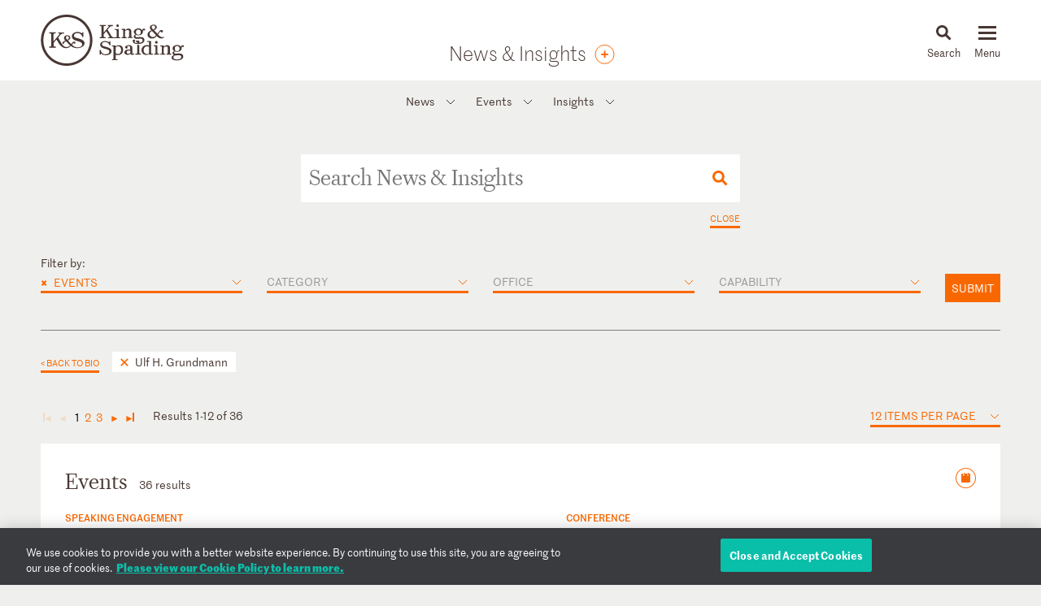

--- FILE ---
content_type: text/html; charset=utf-8
request_url: https://www.kslaw.com/news-and-insights?extra_filter_id=3522&extra_filter_type=person&locale=en&post_type=1
body_size: 7804
content:
<!DOCTYPE html>
<html lang="en">
  <head>
    <meta name="viewport" content="width=device-width, initial-scale=1, user-scalable=no">
    <title>
        News &amp; Insights - King & Spalding
    </title>
    <meta name='description' content=''>
    <meta name='keywords' content='' />
    <meta name="csrf-param" content="authenticity_token" />
<meta name="csrf-token" content="N7FxINzvDlnsH6jNaBcW_e6PrLPhdiBXegrFAdizQgiL_q_BAzovdint8OaSYAfctjzSfEyyt4J41L8oNSPuIg" />
    
    <link rel="stylesheet" href="/assets/application-d51a1e9284becfcb5c5b63075e769e5a65d31ba22ae16a833ac84a3a09a26fff.css" media="all" />
    <link rel="apple-touch-icon" sizes="180x180" href="/apple-touch-icon.png">
    <link rel="icon" type="image/png" sizes="32x32" href="/favicon-32x32.png">
    <link rel="icon" type="image/png" sizes="16x16" href="/favicon-16x16.png">
    <link rel="mask-icon" href="/safari-pinned-tab.svg" color="#444">
    <meta property="og:title" content="News &amp; Insights">
    <meta property="og:description" content="">
    <meta property="og:image" content="https://www.kslaw.com/assets/social_media_thumbnail-032ba023f8b275f3799426fe340d82f0f8a1770c422425548801a15d3cfc8ed8.png">
    <meta property="og:url" content="https://www.kslaw.com/news-and-insights?extra_filter_id=3522&amp;extra_filter_type=person&amp;locale=en&amp;post_type=1">
    
      <!-- OneTrust Cookies Consent Notice start for kslaw.com -->
      <script src="https://cdn.cookielaw.org/scripttemplates/otSDKStub.js"  type="text/javascript" charset="UTF-8" data-domain-script="3126379f-0dc2-4249-b68e-686742dd5df6" ></script>
      <script type="text/javascript">
          function OptanonWrapper() { }
      </script>
      <!-- OneTrust Cookies Consent Notice end for kslaw.com -->
  </head>
   
  <body class="news-and-insights">
    
    <div id="outer_container" class="vue-root">
      <header>
        <div class="inner">
          <div class="inner_wrap">
            <a href="/?locale=en"><img id="logo" src="/assets/ks_logo-4504d8599afb099065d79c125e2d96b237e5cb284a0e9b0a8494455c886a89fa.svg" /></a>

            <div class="section_title desktop_only">
              <p><a href="/news-and-insights?locale=en">News &amp; Insights</a></p>
                	<a class="orange_button subscribe" href="https://preferences.kslaw.com" target="_blank">
	  <div class="tooltip">
	    <span>Subscribe</span>
	  </div>
	</a>

            </div>

            <div id="menu_control">
              <div id="icon_search" class="menu_icon">
                <img id="mag_glass" src="/assets/icon_search-814d3d5b39ec1b234335e96fc1e97d0bc260f3b607b228669bfbfcc33cfa7458.svg" />
                <img id="close_x" src="/assets/icon_close-f6447579c653de3e493ba70f52d20f350a78bc880e29c0f719ae3cf53952089d.svg" />
                <p><!-- css content --></p>
              </div>
              <div class="menu_icon hamburger">
                <button class="c-hamburger c-hamburger--htx">
                  <span>toggle menu</span>
                </button>
                <p><!-- css content --></p>
              </div>
            </div>
          </div>
        </div>

        <div class="inner_wrap dropdowns">
          <ul id="menu" class="slider"><li class=""><a href="/people">People</a></li><li class="has_submenu"><a href="/offices">Offices<img class="mobile_only" src="/assets/icon_submenu-0856f4ba1bb43af4717f4db8eb78c722c266567bc5c07b11a8e3e2befe91c69a.svg" /></a><ul class="submenu level_2"><li class="back_nav mobile_only"><span><img src="/assets/icon_submenu_back-96808a87730a6a4d73f4c59dddf31050f5fdd37c19c5ce38b335bc9ce4f3eb46.svg" /> back</span></li><li class="mobile_only"><a href="/offices" class="mobile_landing">Offices</a></li><li class="has_submenu"><a href="#">North America<img class="mobile_only" src="/assets/icon_submenu-0856f4ba1bb43af4717f4db8eb78c722c266567bc5c07b11a8e3e2befe91c69a.svg" /></a><ul class="submenu level_3"><li class="back_nav mobile_only"><span><img src="/assets/icon_submenu_back-96808a87730a6a4d73f4c59dddf31050f5fdd37c19c5ce38b335bc9ce4f3eb46.svg" /> back</span></li><li class="mobile_only"><a href="#" class="mobile_landing">North America</a></li><li class=""><a href="/offices/atlanta?locale=en">Atlanta</a></li><li class=""><a href="/offices/austin?locale=en">Austin</a></li><li class=""><a href="/offices/charlotte?locale=en">Charlotte</a></li><li class=""><a href="/offices/chicago?locale=en">Chicago</a></li><li class=""><a href="/offices/dallas?locale=en">Dallas</a></li><li class=""><a href="/offices/denver?locale=en">Denver</a></li><li class=""><a href="/offices/houston?locale=en">Houston</a></li><li class=""><a href="/offices/los-angeles?locale=en">Los Angeles</a></li><li class=""><a href="/offices/miami?locale=en">Miami</a></li><li class=""><a href="/offices/new-york?locale=en">New York</a></li><li class=""><a href="/offices/northern-virginia?locale=en">Northern Virginia</a></li><li class=""><a href="/offices/sacramento?locale=en">Sacramento</a></li><li class=""><a href="/offices/san-francisco?locale=en">San Francisco</a></li><li class=""><a href="/offices/silicon-valley?locale=en">Silicon Valley</a></li><li class=""><a href="/offices/washington-d-c?locale=en">Washington, D.C.</a></li></ul></li><li class="has_submenu"><a href="#">Europe & Middle East<img class="mobile_only" src="/assets/icon_submenu-0856f4ba1bb43af4717f4db8eb78c722c266567bc5c07b11a8e3e2befe91c69a.svg" /></a><ul class="submenu level_3"><li class="back_nav mobile_only"><span><img src="/assets/icon_submenu_back-96808a87730a6a4d73f4c59dddf31050f5fdd37c19c5ce38b335bc9ce4f3eb46.svg" /> back</span></li><li class="mobile_only"><a href="#" class="mobile_landing">Europe & Middle East</a></li><li class=""><a href="/offices/abu-dhabi?locale=en">Abu Dhabi</a></li><li class=""><a href="/offices/brussels?locale=en">Brussels</a></li><li class=""><a href="/offices/dubai?locale=en">Dubai</a></li><li class=""><a href="/offices/frankfurt?locale=en">Frankfurt</a></li><li class=""><a href="/offices/geneva?locale=en">Geneva</a></li><li class=""><a href="/offices/london?locale=en">London</a></li><li class=""><a href="/offices/paris?locale=en">Paris</a></li><li class=""><a href="/offices/riyadh?locale=en">Riyadh</a></li></ul></li><li class="has_submenu"><a href="#">Asia Pacific<img class="mobile_only" src="/assets/icon_submenu-0856f4ba1bb43af4717f4db8eb78c722c266567bc5c07b11a8e3e2befe91c69a.svg" /></a><ul class="submenu level_3"><li class="back_nav mobile_only"><span><img src="/assets/icon_submenu_back-96808a87730a6a4d73f4c59dddf31050f5fdd37c19c5ce38b335bc9ce4f3eb46.svg" /> back</span></li><li class="mobile_only"><a href="#" class="mobile_landing">Asia Pacific</a></li><li class=""><a href="/offices/singapore?locale=en">Singapore</a></li><li class=""><a href="/offices/sydney?locale=en">Sydney</a></li><li class=""><a href="/offices/tokyo?locale=en">Tokyo</a></li></ul></li></ul></li><li class="has_submenu"><a href="/capabilities">Capabilities<img class="mobile_only" src="/assets/icon_submenu-0856f4ba1bb43af4717f4db8eb78c722c266567bc5c07b11a8e3e2befe91c69a.svg" /></a><ul class="submenu level_2"><li class="back_nav mobile_only"><span><img src="/assets/icon_submenu_back-96808a87730a6a4d73f4c59dddf31050f5fdd37c19c5ce38b335bc9ce4f3eb46.svg" /> back</span></li><li class="mobile_only"><a href="/capabilities" class="mobile_landing">Capabilities</a></li><li class="has_submenu"><a href="#">Corporate, Finance and Investments<img class="mobile_only" src="/assets/icon_submenu-0856f4ba1bb43af4717f4db8eb78c722c266567bc5c07b11a8e3e2befe91c69a.svg" /></a><ul class="submenu level_3"><li class="back_nav mobile_only"><span><img src="/assets/icon_submenu_back-96808a87730a6a4d73f4c59dddf31050f5fdd37c19c5ce38b335bc9ce4f3eb46.svg" /> back</span></li><li class="mobile_only"><a href="#" class="mobile_landing">Corporate, Finance and Investments</a></li><li class=""><a href="/capability-groups/corporate-finance-and-investments?locale=en">Overview</a></li><li class=""><a href="/capabilities/activist-defense?locale=en">Activist Defense</a></li><li class=""><a href="/capabilities/capital-markets?locale=en">Capital Markets</a></li><li class=""><a href="/capabilities/construction-and-procurement?locale=en">Construction and Procurement</a></li><li class=""><a href="/capabilities/corporate-governance?locale=en">Corporate Governance</a></li><li class=""><a href="/capabilities/emerging-companies-and-venture-capital?locale=en">Emerging Companies and Venture Capital</a></li><li class=""><a href="/capabilities/employee-benefits?locale=en">Employee Benefits and Executive Compensation</a></li><li class=""><a href="/capabilities/energy-and-infrastructure-projects?locale=en">Energy and Infrastructure Projects</a></li><li class=""><a href="/capabilities/financial-restructuring?locale=en">Financial Restructuring</a></li><li class=""><a href="/capabilities/fund-finance?locale=en">Fund Finance</a></li><li class=""><a href="/capabilities/global-human-capital-compliance?locale=en">Global Human Capital and Compliance </a></li><li class=""><a href="/capabilities/investment-funds-and-asset-management?locale=en">Investment Funds and Asset Management</a></li><li class=""><a href="/capabilities/leveraged-finance?locale=en">Leveraged Finance</a></li><li class=""><a href="/capabilities/mergers-and-acquisitions?locale=en">Mergers and Acquisitions (M&A)</a></li><li class=""><a href="/capabilities/islamic-finance-and-investment?locale=en">Middle East and Islamic Finance and Investment</a></li><li class=""><a href="/capabilities/private-equity?locale=en">Private Equity</a></li><li class=""><a href="/capabilities/public-companies?locale=en">Public Companies</a></li><li class=""><a href="/capabilities/real-estate?locale=en">Real Estate</a></li><li class=""><a href="/capabilities/structured-finance-and-securitization?locale=en">Structured Finance and Securitization</a></li><li class=""><a href="/capabilities/tax?locale=en">Tax</a></li><li class=""><a href="/capabilities/technology-transactions?locale=en">Technology Transactions</a></li></ul></li><li class="has_submenu"><a href="#">Government Matters<img class="mobile_only" src="/assets/icon_submenu-0856f4ba1bb43af4717f4db8eb78c722c266567bc5c07b11a8e3e2befe91c69a.svg" /></a><ul class="submenu level_3"><li class="back_nav mobile_only"><span><img src="/assets/icon_submenu_back-96808a87730a6a4d73f4c59dddf31050f5fdd37c19c5ce38b335bc9ce4f3eb46.svg" /> back</span></li><li class="mobile_only"><a href="#" class="mobile_landing">Government Matters</a></li><li class=""><a href="/capability-groups/government-matters?locale=en">Overview</a></li><li class=""><a href="/capabilities/antitrust?locale=en">Antitrust</a></li><li class=""><a href="/capabilities/data-privacy-and-security?locale=en">Data, Privacy and Security</a></li><li class=""><a href="/capabilities/environmental-health-and-safety?locale=en">Environmental, Health and Safety</a></li><li class=""><a href="/capabilities/fda-and-life-sciences?locale=en">FDA and Life Sciences</a></li><li class=""><a href="/capabilities/government-advocacy-and-public-policy?locale=en">Government Advocacy and Public Policy</a></li><li class=""><a href="/capabilities/government-contracts?locale=en">Government Contracts</a></li><li class=""><a href="/capabilities/healthcare?locale=en">Healthcare</a></li><li class=""><a href="/capabilities/innovation-protection?locale=en">Innovation Protection</a></li><li class=""><a href="/capabilities/international-trade?locale=en">International Trade</a></li><li class=""><a href="/capabilities/national-security-and-corporate-espionage?locale=en">National Security and Corporate Espionage</a></li><li class=""><a href="/capabilities/securities-enforcement-and-regulation?locale=en">Securities Enforcement and Regulation</a></li><li class=""><a href="/capabilities/special-matters-and-government-investigations?locale=en">Special Matters and Government Investigations</a></li></ul></li><li class="has_submenu"><a href="#">Trial and Global Disputes<img class="mobile_only" src="/assets/icon_submenu-0856f4ba1bb43af4717f4db8eb78c722c266567bc5c07b11a8e3e2befe91c69a.svg" /></a><ul class="submenu level_3"><li class="back_nav mobile_only"><span><img src="/assets/icon_submenu_back-96808a87730a6a4d73f4c59dddf31050f5fdd37c19c5ce38b335bc9ce4f3eb46.svg" /> back</span></li><li class="mobile_only"><a href="#" class="mobile_landing">Trial and Global Disputes</a></li><li class=""><a href="/capability-groups/trial-and-global-disputes?locale=en">Overview</a></li><li class=""><a href="/capabilities/antitrust-tgd?locale=en">Antitrust </a></li><li class=""><a href="/capabilities/appellate-constitutional-and-administrative-law?locale=en">Appellate, Constitutional and Administrative Law</a></li><li class=""><a href="/capabilities/bankruptcy-and-insolvency-litigation?locale=en">Bankruptcy and Insolvency Litigation</a></li><li class=""><a href="/capabilities/class-action-defense?locale=en">Class Action Defense</a></li><li class=""><a href="/capabilities/commercial-litigation?locale=en">Commercial Litigation</a></li><li class=""><a href="/capabilities/corporate-and-securities-litigation?locale=en">Corporate and Securities Litigation</a></li><li class=""><a href="/capabilities/e-discovery?locale=en">E-Discovery</a></li><li class=""><a href="/capabilities/global-construction-and-infrastructure-disputes?locale=en">Global Construction and Infrastructure Disputes</a></li><li class=""><a href="/capabilities/innovation-protection-tgd?locale=en">Innovation Protection</a></li><li class=""><a href="/capabilities/intellectual-property?locale=en">Intellectual Property</a></li><li class=""><a href="/capabilities/international-arbitration-and-litigation?locale=en">International Arbitration and Litigation</a></li><li class=""><a href="/capabilities/labor-and-employment?locale=en">Labor and Employment</a></li><li class=""><a href="/capabilities/product-liability?locale=en">Product Liability</a></li><li class=""><a href="/capabilities/professional-liability?locale=en">Professional Liability</a></li><li class=""><a href="/capabilities/toxic-and-environmental-torts?locale=en">Toxic & Environmental Torts</a></li></ul></li><li class="has_submenu"><a href="#">Industries / Issues<img class="mobile_only" src="/assets/icon_submenu-0856f4ba1bb43af4717f4db8eb78c722c266567bc5c07b11a8e3e2befe91c69a.svg" /></a><ul class="submenu level_3"><li class="back_nav mobile_only"><span><img src="/assets/icon_submenu_back-96808a87730a6a4d73f4c59dddf31050f5fdd37c19c5ce38b335bc9ce4f3eb46.svg" /> back</span></li><li class="mobile_only"><a href="#" class="mobile_landing">Industries / Issues</a></li><li class=" submenu-header"><a href="#">Industries</a></li><li class=""><a href="/capabilities/automotive-transportation-and-mobility?locale=en">Automotive, Transportation and Mobility</a></li><li class=""><a href="/capabilities/energy-transition?locale=en">Energy Transition</a></li><li class=""><a href="/capabilities/energy?locale=en">Energy</a></li><li class=""><a href="/capabilities/financial-services?locale=en">Financial Services</a></li><li class=""><a href="/capabilities/food-and-beverage?locale=en">Food and Beverage</a></li><li class=""><a href="/capabilities/higher-education?locale=en">Higher Education</a></li><li class=""><a href="/capabilities/life-sciences-and-healthcare?locale=en">Life Sciences and Healthcare</a></li><li class=""><a href="/capabilities/technology?locale=en">Technology</a></li><li class=" submenu-header divider-with-label"><a href="#">Issues</a></li><li class=""><a href="/capabilities/artificial-intelligence-ai-and-machine-learning?locale=en">Artificial Intelligence (AI) and Machine Learning</a></li><li class=""><a href="/capabilities/buy-american?locale=en">Buy American</a></li><li class=""><a href="/capabilities/crisis-management?locale=en">Crisis Management</a></li><li class=""><a href="/capabilities/doing-business-in-latin-america?locale=en">Doing Business in Latin America</a></li><li class=""><a href="/capabilities/environmental-agenda?locale=en">Environmental Agenda</a></li><li class=""><a href="/capabilities/environmental-social-and-governance-esg?locale=en">Environmental, Social and Governance (ESG)</a></li><li class=""><a href="/capabilities/focus-on-women-s-health?locale=en">Focus on Women's Health</a></li><li class=""><a href="/capabilities/russia-ukraine?locale=en">Russia/Ukraine</a></li><li class=""><a href="/capabilities/special-purpose-acquisition-companies-spacs?locale=en">Special Purpose Acquisition Companies (SPACs)</a></li></ul></li></ul></li><li class="has_submenu"><a href="/pages/careers">Careers<img class="mobile_only" src="/assets/icon_submenu-0856f4ba1bb43af4717f4db8eb78c722c266567bc5c07b11a8e3e2befe91c69a.svg" /></a><ul class="submenu level_2"><li class="back_nav mobile_only"><span><img src="/assets/icon_submenu_back-96808a87730a6a4d73f4c59dddf31050f5fdd37c19c5ce38b335bc9ce4f3eb46.svg" /> back</span></li><li class="mobile_only"><a href="/pages/careers" class="mobile_landing">Careers</a></li><li class="has_submenu"><a href="#">Lawyers<img class="mobile_only" src="/assets/icon_submenu-0856f4ba1bb43af4717f4db8eb78c722c266567bc5c07b11a8e3e2befe91c69a.svg" /></a><ul class="submenu level_3"><li class="back_nav mobile_only"><span><img src="/assets/icon_submenu_back-96808a87730a6a4d73f4c59dddf31050f5fdd37c19c5ce38b335bc9ce4f3eb46.svg" /> back</span></li><li class="mobile_only"><a href="#" class="mobile_landing">Lawyers</a></li><li class=""><a href="/pages/experienced-lawyers">Experienced Lawyers</a></li></ul></li><li class="has_submenu"><a href="#">Students<img class="mobile_only" src="/assets/icon_submenu-0856f4ba1bb43af4717f4db8eb78c722c266567bc5c07b11a8e3e2befe91c69a.svg" /></a><ul class="submenu level_3"><li class="back_nav mobile_only"><span><img src="/assets/icon_submenu_back-96808a87730a6a4d73f4c59dddf31050f5fdd37c19c5ce38b335bc9ce4f3eb46.svg" /> back</span></li><li class="mobile_only"><a href="#" class="mobile_landing">Students</a></li><li class=""><a href="/pages/law-students">Law Students</a></li><li class=""><a href="/pages/uk-law-students">UK Graduate Recruitment</a></li></ul></li><li class="has_submenu"><a href="#">Judicial Clerks<img class="mobile_only" src="/assets/icon_submenu-0856f4ba1bb43af4717f4db8eb78c722c266567bc5c07b11a8e3e2befe91c69a.svg" /></a><ul class="submenu level_3"><li class="back_nav mobile_only"><span><img src="/assets/icon_submenu_back-96808a87730a6a4d73f4c59dddf31050f5fdd37c19c5ce38b335bc9ce4f3eb46.svg" /> back</span></li><li class="mobile_only"><a href="#" class="mobile_landing">Judicial Clerks</a></li><li class=""><a href="/pages/judicial-clerks">Judicial Clerks</a></li></ul></li><li class="has_submenu"><a href="#">Business Professionals<img class="mobile_only" src="/assets/icon_submenu-0856f4ba1bb43af4717f4db8eb78c722c266567bc5c07b11a8e3e2befe91c69a.svg" /></a><ul class="submenu level_3"><li class="back_nav mobile_only"><span><img src="/assets/icon_submenu_back-96808a87730a6a4d73f4c59dddf31050f5fdd37c19c5ce38b335bc9ce4f3eb46.svg" /> back</span></li><li class="mobile_only"><a href="#" class="mobile_landing">Business Professionals</a></li><li class=""><a href="/pages/business-professionals">Business Professionals</a></li></ul></li></ul></li><li class="has_submenu"><a href="/news-and-insights">News & Insights<img class="mobile_only" src="/assets/icon_submenu-0856f4ba1bb43af4717f4db8eb78c722c266567bc5c07b11a8e3e2befe91c69a.svg" /></a><ul class="submenu level_2"><li class="back_nav mobile_only"><span><img src="/assets/icon_submenu_back-96808a87730a6a4d73f4c59dddf31050f5fdd37c19c5ce38b335bc9ce4f3eb46.svg" /> back</span></li><li class="mobile_only"><a href="/news-and-insights" class="mobile_landing">News & Insights</a></li><li class="has_submenu"><a href="#">News<img class="mobile_only" src="/assets/icon_submenu-0856f4ba1bb43af4717f4db8eb78c722c266567bc5c07b11a8e3e2befe91c69a.svg" /></a><ul class="submenu level_3"><li class="back_nav mobile_only"><span><img src="/assets/icon_submenu_back-96808a87730a6a4d73f4c59dddf31050f5fdd37c19c5ce38b335bc9ce4f3eb46.svg" /> back</span></li><li class="mobile_only"><a href="#" class="mobile_landing">News</a></li><li class=""><a href="/news-and-insights?locale=en&amp;post_type=0">All News</a></li><li class=""><a href="/news-and-insights?locale=en&amp;post_category_id=1">Cases & Deals</a></li><li class=""><a href="/news-and-insights?locale=en&amp;post_category_id=3">In the News</a></li><li class=""><a href="/news-and-insights?locale=en&amp;post_category_id=4">Press Releases</a></li><li class=""><a href="/news-and-insights?locale=en&amp;post_category_id=5">Recognitions</a></li></ul></li><li class="has_submenu"><a href="#">Events<img class="mobile_only" src="/assets/icon_submenu-0856f4ba1bb43af4717f4db8eb78c722c266567bc5c07b11a8e3e2befe91c69a.svg" /></a><ul class="submenu level_3"><li class="back_nav mobile_only"><span><img src="/assets/icon_submenu_back-96808a87730a6a4d73f4c59dddf31050f5fdd37c19c5ce38b335bc9ce4f3eb46.svg" /> back</span></li><li class="mobile_only"><a href="#" class="mobile_landing">Events</a></li><li class=""><a href="/news-and-insights?locale=en&amp;post_type=1">All Events</a></li><li class=""><a href="/news-and-insights?locale=en&amp;post_category_id=6">Conferences</a></li><li class=""><a href="/news-and-insights?locale=en&amp;post_category_id=7">Speaking Engagements</a></li><li class=""><a href="/news-and-insights?locale=en&amp;post_category_id=8">Webinars</a></li></ul></li><li class="has_submenu"><a href="#">Insights<img class="mobile_only" src="/assets/icon_submenu-0856f4ba1bb43af4717f4db8eb78c722c266567bc5c07b11a8e3e2befe91c69a.svg" /></a><ul class="submenu level_3"><li class="back_nav mobile_only"><span><img src="/assets/icon_submenu_back-96808a87730a6a4d73f4c59dddf31050f5fdd37c19c5ce38b335bc9ce4f3eb46.svg" /> back</span></li><li class="mobile_only"><a href="#" class="mobile_landing">Insights</a></li><li class=""><a href="/news-and-insights?locale=en&amp;post_type=2">All Insights</a></li><li class=""><a href="/news-and-insights?locale=en&amp;post_category_id=2">Newsletters</a></li><li class=""><a href="/news-and-insights?locale=en&amp;post_category_id=9">Client Alerts</a></li><li class=""><a href="/news-and-insights?locale=en&amp;post_category_id=10">Thought Leadership</a></li><li class=""><a href="/news-and-insights?locale=en&amp;post_category_id=11">Articles</a></li><li class=""><a href="/news-and-insights?locale=en&amp;post_category_id=12">Feature</a></li><li class=" divider-with-label"><a href="#">BLOGS</a></li><li class=""><a href="/blogs/auditor-liability-bulletin?locale=en">Auditor Liability Bulletin</a></li><li class=""><a href="/blogs/esg-excellence?locale=en">ESG Excellence</a></li></ul></li></ul></li><li class="has_submenu"><a href="/pages/about">About<img class="mobile_only" src="/assets/icon_submenu-0856f4ba1bb43af4717f4db8eb78c722c266567bc5c07b11a8e3e2befe91c69a.svg" /></a><ul class="submenu level_2"><li class="back_nav mobile_only"><span><img src="/assets/icon_submenu_back-96808a87730a6a4d73f4c59dddf31050f5fdd37c19c5ce38b335bc9ce4f3eb46.svg" /> back</span></li><li class="mobile_only"><a href="/pages/about" class="mobile_landing">About</a></li><li class="has_submenu"><a href="#">Our Firm<img class="mobile_only" src="/assets/icon_submenu-0856f4ba1bb43af4717f4db8eb78c722c266567bc5c07b11a8e3e2befe91c69a.svg" /></a><ul class="submenu level_3"><li class="back_nav mobile_only"><span><img src="/assets/icon_submenu_back-96808a87730a6a4d73f4c59dddf31050f5fdd37c19c5ce38b335bc9ce4f3eb46.svg" /> back</span></li><li class="mobile_only"><a href="#" class="mobile_landing">Our Firm</a></li><li class=""><a href="/pages/history">History</a></li><li class=""><a href="/pages/our-values">Our Values</a></li></ul></li><li class="has_submenu"><a href="#">Our Culture<img class="mobile_only" src="/assets/icon_submenu-0856f4ba1bb43af4717f4db8eb78c722c266567bc5c07b11a8e3e2befe91c69a.svg" /></a><ul class="submenu level_3"><li class="back_nav mobile_only"><span><img src="/assets/icon_submenu_back-96808a87730a6a4d73f4c59dddf31050f5fdd37c19c5ce38b335bc9ce4f3eb46.svg" /> back</span></li><li class="mobile_only"><a href="#" class="mobile_landing">Our Culture</a></li><li class=""><a href="/pages/our-culture">Overview</a></li></ul></li><li class="has_submenu"><a href="#">Citizenship<img class="mobile_only" src="/assets/icon_submenu-0856f4ba1bb43af4717f4db8eb78c722c266567bc5c07b11a8e3e2befe91c69a.svg" /></a><ul class="submenu level_3"><li class="back_nav mobile_only"><span><img src="/assets/icon_submenu_back-96808a87730a6a4d73f4c59dddf31050f5fdd37c19c5ce38b335bc9ce4f3eb46.svg" /> back</span></li><li class="mobile_only"><a href="#" class="mobile_landing">Citizenship</a></li><li class=""><a href="/pages/citizenship">Overview</a></li><li class=""><a href="/pages/pro-bono">Pro Bono</a></li><li class=""><a href="/pages/community-focus">Community Focus</a></li></ul></li></ul></li><li class=""><a href="/languages">Languages</a></li></ul>
          <div class="slider search_box"  id="search_dropdown">
            <global-search-form></global-search-form>
          </div>
        </div>

      </header>

      <div id="inner_container" class="">
        <div class="section_title mobile_only">
  <p><a href="/news-and-insights?locale=en">News &amp; Insights</a></p>
</div>

<div class="subnav">
  <ul><li class="has_submenu"><a href="#">News<img class="mobile_only" src="/assets/icon_submenu-0856f4ba1bb43af4717f4db8eb78c722c266567bc5c07b11a8e3e2befe91c69a.svg" /></a><ul class="submenu level_2"><li class="back_nav mobile_only"><span><img src="/assets/icon_submenu_back-96808a87730a6a4d73f4c59dddf31050f5fdd37c19c5ce38b335bc9ce4f3eb46.svg" /> back</span></li><li class="mobile_only"><a href="#" class="mobile_landing">News</a></li><li class=""><a href="/news-and-insights?locale=en&amp;post_type=0">All News</a></li><li class=""><a href="/news-and-insights?locale=en&amp;post_category_id=1">Cases & Deals</a></li><li class=""><a href="/news-and-insights?locale=en&amp;post_category_id=3">In the News</a></li><li class=""><a href="/news-and-insights?locale=en&amp;post_category_id=4">Press Releases</a></li><li class=""><a href="/news-and-insights?locale=en&amp;post_category_id=5">Recognitions</a></li></ul></li><li class="has_submenu"><a href="#">Events<img class="mobile_only" src="/assets/icon_submenu-0856f4ba1bb43af4717f4db8eb78c722c266567bc5c07b11a8e3e2befe91c69a.svg" /></a><ul class="submenu level_2"><li class="back_nav mobile_only"><span><img src="/assets/icon_submenu_back-96808a87730a6a4d73f4c59dddf31050f5fdd37c19c5ce38b335bc9ce4f3eb46.svg" /> back</span></li><li class="mobile_only"><a href="#" class="mobile_landing">Events</a></li><li class=""><a href="/news-and-insights?locale=en&amp;post_type=1">All Events</a></li><li class=""><a href="/news-and-insights?locale=en&amp;post_category_id=6">Conferences</a></li><li class=""><a href="/news-and-insights?locale=en&amp;post_category_id=7">Speaking Engagements</a></li><li class=""><a href="/news-and-insights?locale=en&amp;post_category_id=8">Webinars</a></li></ul></li><li class="has_submenu"><a href="#">Insights<img class="mobile_only" src="/assets/icon_submenu-0856f4ba1bb43af4717f4db8eb78c722c266567bc5c07b11a8e3e2befe91c69a.svg" /></a><ul class="submenu level_2"><li class="back_nav mobile_only"><span><img src="/assets/icon_submenu_back-96808a87730a6a4d73f4c59dddf31050f5fdd37c19c5ce38b335bc9ce4f3eb46.svg" /> back</span></li><li class="mobile_only"><a href="#" class="mobile_landing">Insights</a></li><li class=""><a href="/news-and-insights?locale=en&amp;post_type=2">All Insights</a></li><li class=""><a href="/news-and-insights?locale=en&amp;post_category_id=2">Newsletters</a></li><li class=""><a href="/news-and-insights?locale=en&amp;post_category_id=9">Client Alerts</a></li><li class=""><a href="/news-and-insights?locale=en&amp;post_category_id=10">Thought Leadership</a></li><li class=""><a href="/news-and-insights?locale=en&amp;post_category_id=11">Articles</a></li><li class=""><a href="/news-and-insights?locale=en&amp;post_category_id=12">Feature</a></li><li class=" divider-with-label"><a href="#">BLOGS</a></li><li class=""><a href="/blogs/auditor-liability-bulletin?locale=en">Auditor Liability Bulletin</a></li><li class=""><a href="/blogs/esg-excellence?locale=en">ESG Excellence</a></li></ul></li></ul>
</div>


<div id="master_search" class="box_wrapper">
  <posts-search-form :initial-form='{"filterOptions":{"postTypes":[{"name":"News","value":0},{"name":"Events","value":1},{"name":"Insights","value":2}],"postCategories":{"0":[{"name":"Cases \u0026 Deals","value":1},{"name":"In the News","value":3},{"name":"Press Release","value":4},{"name":"Recognition","value":5}],"1":[{"name":"Conference","value":6},{"name":"Speaking Engagement","value":7},{"name":"Webinar","value":8}],"2":[{"name":"Newsletter","value":2},{"name":"Client Alert","value":9},{"name":"Thought Leadership","value":10},{"name":"Article","value":11},{"name":"Feature","value":12}],"3":[]},"offices":[{"name":"Abu Dhabi","value":13},{"name":"Atlanta","value":1},{"name":"Austin","value":12},{"name":"Brussels","value":23},{"name":"Charlotte","value":8},{"name":"Chicago","value":21},{"name":"Dallas","value":28},{"name":"Denver","value":22},{"name":"Dubai","value":6},{"name":"Frankfurt","value":9},{"name":"Geneva","value":15},{"name":"Houston","value":4},{"name":"London","value":5},{"name":"Los Angeles","value":19},{"name":"Miami","value":25},{"name":"New York","value":3},{"name":"Northern Virginia","value":24},{"name":"Paris","value":14},{"name":"Riyadh","value":27},{"name":"Sacramento","value":20},{"name":"San Francisco","value":10},{"name":"Silicon Valley","value":11},{"name":"Singapore","value":16},{"name":"Sydney","value":26},{"name":"Tokyo","value":18},{"name":"Washington, D.C.","value":2}],"capabilities":[{"name":"Corporate, Finance and Investments","value":"cg-1"},{"name":"Activist Defense","value":72},{"name":"Capital Markets","value":26},{"name":"Construction and Procurement","value":40},{"name":"Corporate Governance","value":27},{"name":"Emerging Companies and Venture Capital","value":80},{"name":"Employee Benefits and Executive Compensation","value":28},{"name":"Energy and Infrastructure Projects","value":35},{"name":"Financial Restructuring","value":10},{"name":"Fund Finance","value":134},{"name":"Global Human Capital and Compliance ","value":121},{"name":"Investment Funds and Asset Management","value":78},{"name":"Leveraged Finance","value":29},{"name":"Mergers and Acquisitions (M\u0026A)","value":32},{"name":"Middle East and Islamic Finance and Investment","value":31},{"name":"Private Equity","value":33},{"name":"Public Companies","value":126},{"name":"Real Estate","value":36},{"name":"Structured Finance and Securitization","value":82},{"name":"Tax","value":37},{"name":"Technology Transactions","value":115},{"name":"Government Matters","value":"cg-2"},{"name":"Antitrust","value":1},{"name":"Data, Privacy and Security","value":6},{"name":"Environmental, Health and Safety","value":71},{"name":"FDA and Life Sciences","value":21},{"name":"Government Advocacy and Public Policy","value":23},{"name":"Government Contracts","value":116},{"name":"Healthcare","value":24},{"name":"Innovation Protection","value":135},{"name":"International Trade","value":25},{"name":"National Security and Corporate Espionage","value":110},{"name":"Securities Enforcement and Regulation","value":20},{"name":"Special Matters and Government Investigations","value":11},{"name":"Trial and Global Disputes","value":"cg-3"},{"name":"Antitrust ","value":129},{"name":"Appellate, Constitutional and Administrative Law","value":2},{"name":"Bankruptcy and Insolvency Litigation","value":38},{"name":"Class Action Defense","value":3},{"name":"Commercial Litigation","value":5},{"name":"Corporate and Securities Litigation","value":19},{"name":"E-Discovery","value":7},{"name":"Global Construction and Infrastructure Disputes","value":4},{"name":"Innovation Protection","value":136},{"name":"Intellectual Property","value":13},{"name":"International Arbitration and Litigation","value":14},{"name":"Labor and Employment","value":15},{"name":"Product Liability","value":17},{"name":"Professional Liability","value":18},{"name":"Toxic \u0026 Environmental Torts","value":16},{"name":"Industries / Issues","value":"cg-4"},{"name":"Artificial Intelligence (AI) and Machine Learning","value":133},{"name":"Automotive, Transportation and Mobility","value":106},{"name":"Buy American","value":124},{"name":"Crisis Management","value":111},{"name":"Doing Business in Latin America","value":132},{"name":"Energy Transition","value":131},{"name":"Energy","value":102},{"name":"Environmental Agenda","value":125},{"name":"Environmental, Social and Governance (ESG)","value":127},{"name":"Financial Services","value":107},{"name":"Focus on Women\u0027s Health","value":112},{"name":"Food and Beverage","value":105},{"name":"Higher Education","value":109},{"name":"Life Sciences and Healthcare","value":103},{"name":"Russia/Ukraine","value":128},{"name":"Special Purpose Acquisition Companies (SPACs)","value":123},{"name":"Technology","value":118}]},"postType":"1","postCategoryId":null,"officeId":null,"capabilityId":null,"perPage":12,"extraFilterId":"3522","extraFilterType":"person","q":null,"extraFilterLabel":"Ulf H. Grundmann"}' url="/news-and-insights?locale=en"></posts-search-form>
</div>

<div class="box_wrapper">
          <a class="actionlink back-to-bio" href="/people/ulf-grundmann?locale=en">&lt; Back to Bio</a>
        <div class="extra_filter_type">
          <a href="/news-and-insights?locale=en&amp;post_type=1"><img src="/assets/icon_close_orange-9f1a5c35a7bcb8d0e27dd5c2d11ac71db2261071361e9efcaecc0dd95fe11a47.svg" /></a>
          Ulf H. Grundmann
        </div>
      <pagination-links :value='{"totalEntries":36,"totalPages":3,"currentPage":1,"perPage":12,"urlTemplate":"/news-and-insights?extra_filter_id=3522\u0026extra_filter_type=person\u0026locale=en\u0026page=%7Bpage%7D\u0026per_page=%7BperPage%7D\u0026post_type=1"}'></pagination-links>

<div class="box white">
    <div class="share_buttons">
      <a href="/news-and-insights/calendar?locale=en" class="orange_button calendar">
        <span class="tooltip">Calendar&nbsp;view</span>
      </a>
    </div>
  <h2>
    <span class="translation_missing" title="translation missing: en.common.events">Events</span>
    <span class="result_count">36 results</span>
  </h2>
    <div class="flex box slim">
      <div class="item">
              <h6>Speaking Engagement</span></a></h6>


<p>
      <span class="date">December 8, 2025</span><br/>

    <a href="/news-and-insights/ulf-grundmann-to-speak-at-frankfurt-school-of-finance-and-managements-international-healthcare-management-mba-program-5">
      U<span class='search-match'></span>lf<span class='search-match'></span> G<span class='search-match'></span>ru<span class='search-match'></span>nd<span class='search-match'></span>ma<span class='search-match'></span>nn<span class='search-match'></span> t<span class='search-match'></span>o <span class='search-match'></span>Sp<span class='search-match'></span>ea<span class='search-match'></span>k <span class='search-match'></span>at<span class='search-match'></span> F<span class='search-match'></span>ra<span class='search-match'></span>nk<span class='search-match'></span>fu<span class='search-match'></span>rt<span class='search-match'></span> S<span class='search-match'></span>ch<span class='search-match'></span>oo<span class='search-match'></span>l <span class='search-match'></span>of<span class='search-match'></span> F<span class='search-match'></span>in<span class='search-match'></span>an<span class='search-match'></span>ce<span class='search-match'></span> a<span class='search-match'></span>nd<span class='search-match'></span> M<span class='search-match'></span>an<span class='search-match'></span>ag<span class='search-match'></span>em<span class='search-match'></span>en<span class='search-match'></span>t’<span class='search-match'></span>s <span class='search-match'></span>In<span class='search-match'></span>te<span class='search-match'></span>rn<span class='search-match'></span>at<span class='search-match'></span>io<span class='search-match'></span>na<span class='search-match'></span>l <span class='search-match'></span>He<span class='search-match'></span>al<span class='search-match'></span>th<span class='search-match'></span>ca<span class='search-match'></span>re<span class='search-match'></span> M<span class='search-match'></span>an<span class='search-match'></span>ag<span class='search-match'></span>em<span class='search-match'></span>en<span class='search-match'></span>t <span class='search-match'></span>MB<span class='search-match'></span>A <span class='search-match'></span>pr<span class='search-match'></span>og<span class='search-match'></span>ra<span class='search-match'></span>m<span class='search-match'></span>
    </a>

</p>

      </div>
      <div class="item">
              <h6>Conference</span></a></h6>


<p>
      <span class="date">November 13, 2025</span><br/>

    <a href="/news-and-insights/medical-device-forum">
      M<span class='search-match'></span>ed<span class='search-match'></span>ic<span class='search-match'></span>al<span class='search-match'></span> D<span class='search-match'></span>ev<span class='search-match'></span>ic<span class='search-match'></span>e <span class='search-match'></span>Fo<span class='search-match'></span>ru<span class='search-match'></span>m<span class='search-match'></span>
    </a>

</p>

      </div>
      <div class="item">
              <h6>Conference</span></a></h6>


<p>
      <span class="date">November 4, 2025</span><br/>

    <a href="/news-and-insights/king-spalding-pharmaceutical-university-2025">
      K<span class='search-match'></span>in<span class='search-match'></span>g <span class='search-match'></span>& <span class='search-match'></span>Sp<span class='search-match'></span>al<span class='search-match'></span>di<span class='search-match'></span>ng<span class='search-match'></span> P<span class='search-match'></span>ha<span class='search-match'></span>rm<span class='search-match'></span>ac<span class='search-match'></span>eu<span class='search-match'></span>ti<span class='search-match'></span>ca<span class='search-match'></span>l <span class='search-match'></span>Un<span class='search-match'></span>iv<span class='search-match'></span>er<span class='search-match'></span>si<span class='search-match'></span>ty<span class='search-match'></span> 2<span class='search-match'></span>02<span class='search-match'></span>5<span class='search-match'></span>
    </a>

</p>

      </div>
      <div class="item">
              <h6>Webinar</span></a></h6>


<p>
      <span class="date">October 28, 2025</span><br/>

    <a href="/news-and-insights/international-trade-law-in-the-food-and-beverage-sector">
      I<span class='search-match'></span>nt<span class='search-match'></span>er<span class='search-match'></span>na<span class='search-match'></span>ti<span class='search-match'></span>on<span class='search-match'></span>al<span class='search-match'></span> T<span class='search-match'></span>ra<span class='search-match'></span>de<span class='search-match'></span> L<span class='search-match'></span>aw<span class='search-match'></span> i<span class='search-match'></span>n <span class='search-match'></span>th<span class='search-match'></span>e <span class='search-match'></span>Fo<span class='search-match'></span>od<span class='search-match'></span> a<span class='search-match'></span>nd<span class='search-match'></span> B<span class='search-match'></span>ev<span class='search-match'></span>er<span class='search-match'></span>ag<span class='search-match'></span>e <span class='search-match'></span>Se<span class='search-match'></span>ct<span class='search-match'></span>or<span class='search-match'></span><span class='search-match'></span>
    </a>

</p>

      </div>
      <div class="item">
              <h6>Conference</span></a></h6>


<p>
      <span class="date">September 4, 2025</span><br/>

    <a href="/news-and-insights/18th-annual-king-spalding-medical-device-summit">
      1<span class='search-match'></span>8t<span class='search-match'></span>h <span class='search-match'></span>An<span class='search-match'></span>nu<span class='search-match'></span>al<span class='search-match'></span> K<span class='search-match'></span>in<span class='search-match'></span>g <span class='search-match'></span>& <span class='search-match'></span>Sp<span class='search-match'></span>al<span class='search-match'></span>di<span class='search-match'></span>ng<span class='search-match'></span> M<span class='search-match'></span>ed<span class='search-match'></span>ic<span class='search-match'></span>al<span class='search-match'></span> D<span class='search-match'></span>ev<span class='search-match'></span>ic<span class='search-match'></span>e <span class='search-match'></span>Su<span class='search-match'></span>mm<span class='search-match'></span>it<span class='search-match'></span><span class='search-match'></span>
    </a>

</p>

      </div>
      <div class="item">
              <h6>Webinar</span></a></h6>


<p>
      <span class="date">January 28, 2025</span><br/>

    <a href="/news-and-insights/food-for-thought-what-the-food-beverage-industry-can-expect-in-2025">
      F<span class='search-match'></span>oo<span class='search-match'></span>d <span class='search-match'></span>fo<span class='search-match'></span>r <span class='search-match'></span>Th<span class='search-match'></span>ou<span class='search-match'></span>gh<span class='search-match'></span>t:<span class='search-match'></span> W<span class='search-match'></span>ha<span class='search-match'></span>t <span class='search-match'></span>th<span class='search-match'></span>e <span class='search-match'></span>Fo<span class='search-match'></span>od<span class='search-match'></span> &<span class='search-match'></span> B<span class='search-match'></span>ev<span class='search-match'></span>er<span class='search-match'></span>ag<span class='search-match'></span>e <span class='search-match'></span>In<span class='search-match'></span>du<span class='search-match'></span>st<span class='search-match'></span>ry<span class='search-match'></span> C<span class='search-match'></span>an<span class='search-match'></span> E<span class='search-match'></span>xp<span class='search-match'></span>ec<span class='search-match'></span>t <span class='search-match'></span>in<span class='search-match'></span> 2<span class='search-match'></span>02<span class='search-match'></span>5<span class='search-match'></span>
    </a>

</p>

      </div>
      <div class="item">
              <h6>Speaking Engagement</span></a></h6>


<p>
      <span class="date">December 13, 2024</span><br/>

    <a href="/news-and-insights/ulf-grundmann-to-speak-at-frankfurt-school-of-finance-and-management-s-international-healthcare-management-mba-program">
      U<span class='search-match'></span>lf<span class='search-match'></span> G<span class='search-match'></span>ru<span class='search-match'></span>nd<span class='search-match'></span>ma<span class='search-match'></span>nn<span class='search-match'></span> t<span class='search-match'></span>o <span class='search-match'></span>Sp<span class='search-match'></span>ea<span class='search-match'></span>k <span class='search-match'></span>at<span class='search-match'></span> F<span class='search-match'></span>ra<span class='search-match'></span>nk<span class='search-match'></span>fu<span class='search-match'></span>rt<span class='search-match'></span> S<span class='search-match'></span>ch<span class='search-match'></span>oo<span class='search-match'></span>l <span class='search-match'></span>of<span class='search-match'></span> F<span class='search-match'></span>in<span class='search-match'></span>an<span class='search-match'></span>ce<span class='search-match'></span> a<span class='search-match'></span>nd<span class='search-match'></span> M<span class='search-match'></span>an<span class='search-match'></span>ag<span class='search-match'></span>em<span class='search-match'></span>en<span class='search-match'></span>t’<span class='search-match'></span>s <span class='search-match'></span>In<span class='search-match'></span>te<span class='search-match'></span>rn<span class='search-match'></span>at<span class='search-match'></span>io<span class='search-match'></span>na<span class='search-match'></span>l <span class='search-match'></span>He<span class='search-match'></span>al<span class='search-match'></span>th<span class='search-match'></span>ca<span class='search-match'></span>re<span class='search-match'></span> M<span class='search-match'></span>an<span class='search-match'></span>ag<span class='search-match'></span>em<span class='search-match'></span>en<span class='search-match'></span>t <span class='search-match'></span>MB<span class='search-match'></span>A <span class='search-match'></span>pr<span class='search-match'></span>og<span class='search-match'></span>ra<span class='search-match'></span>m<span class='search-match'></span>
    </a>

</p>

      </div>
      <div class="item">
              <h6>Webinar</span></a></h6>


<p>
      <span class="date">November 28, 2024</span><br/>

    <a href="/news-and-insights/virtual-talk-im-turm-health-claims-in-advertising-botanicals-ecj-case-c-38623">
      V<span class='search-match'></span>ir<span class='search-match'></span>tu<span class='search-match'></span>al<span class='search-match'></span> T<span class='search-match'></span>al<span class='search-match'></span>k <span class='search-match'></span>im<span class='search-match'></span> T<span class='search-match'></span>ur<span class='search-match'></span>m:<span class='search-match'></span> H<span class='search-match'></span>ea<span class='search-match'></span>lt<span class='search-match'></span>h <span class='search-match'></span>Cl<span class='search-match'></span>ai<span class='search-match'></span>ms<span class='search-match'></span> i<span class='search-match'></span>n <span class='search-match'></span>Ad<span class='search-match'></span>ve<span class='search-match'></span>rt<span class='search-match'></span>is<span class='search-match'></span>in<span class='search-match'></span>g <span class='search-match'></span>Bo<span class='search-match'></span>ta<span class='search-match'></span>ni<span class='search-match'></span>ca<span class='search-match'></span>ls<span class='search-match'></span> (<span class='search-match'></span>EC<span class='search-match'></span>J <span class='search-match'></span>Ca<span class='search-match'></span>se<span class='search-match'></span> C<span class='search-match'></span>-3<span class='search-match'></span>86<span class='search-match'></span>/2<span class='search-match'></span>3)<span class='search-match'></span><span class='search-match'></span>
    </a>

</p>

      </div>
      <div class="item">
              <h6>Webinar</span></a></h6>


<p>
      <span class="date">November 27, 2024</span><br/>

    <a href="/news-and-insights/virtual-talk-im-turm-green-claims">
      V<span class='search-match'></span>ir<span class='search-match'></span>tu<span class='search-match'></span>al<span class='search-match'></span> T<span class='search-match'></span>al<span class='search-match'></span>k <span class='search-match'></span>im<span class='search-match'></span> T<span class='search-match'></span>ur<span class='search-match'></span>m:<span class='search-match'></span> E<span class='search-match'></span>U <span class='search-match'></span>Re<span class='search-match'></span>gu<span class='search-match'></span>la<span class='search-match'></span>ti<span class='search-match'></span>on<span class='search-match'></span> o<span class='search-match'></span>n <span class='search-match'></span>“G<span class='search-match'></span>re<span class='search-match'></span>en<span class='search-match'></span> C<span class='search-match'></span>la<span class='search-match'></span>im<span class='search-match'></span>s”<span class='search-match'></span> –<span class='search-match'></span> H<span class='search-match'></span>ow<span class='search-match'></span> t<span class='search-match'></span>o <span class='search-match'></span>En<span class='search-match'></span>su<span class='search-match'></span>re<span class='search-match'></span> C<span class='search-match'></span>om<span class='search-match'></span>pl<span class='search-match'></span>ia<span class='search-match'></span>nc<span class='search-match'></span>e<span class='search-match'></span>
    </a>

</p>

      </div>
      <div class="item">
              <h6>Conference</span></a></h6>


<p>
      <span class="date">September 5, 2024</span><br/>

    <a href="/news-and-insights/17th-annual-king-spalding-medical-device-summit">
      1<span class='search-match'></span>7t<span class='search-match'></span>h <span class='search-match'></span>An<span class='search-match'></span>nu<span class='search-match'></span>al<span class='search-match'></span> K<span class='search-match'></span>in<span class='search-match'></span>g <span class='search-match'></span>& <span class='search-match'></span>Sp<span class='search-match'></span>al<span class='search-match'></span>di<span class='search-match'></span>ng<span class='search-match'></span> M<span class='search-match'></span>ed<span class='search-match'></span>ic<span class='search-match'></span>al<span class='search-match'></span> D<span class='search-match'></span>ev<span class='search-match'></span>ic<span class='search-match'></span>e <span class='search-match'></span>Su<span class='search-match'></span>mm<span class='search-match'></span>it<span class='search-match'></span><span class='search-match'></span>
    </a>

</p>

      </div>
      <div class="item">
              <h6>Speaking Engagement</span></a></h6>


<p>
      <span class="date">March 15, 2024</span><br/>

    <a href="/news-and-insights/ulf-grundmann-to-speak-at-27th-marburg-discussions">
      U<span class='search-match'></span>lf<span class='search-match'></span> G<span class='search-match'></span>ru<span class='search-match'></span>nd<span class='search-match'></span>ma<span class='search-match'></span>nn<span class='search-match'></span> t<span class='search-match'></span>o <span class='search-match'></span>Sp<span class='search-match'></span>ea<span class='search-match'></span>k <span class='search-match'></span>at<span class='search-match'></span> 2<span class='search-match'></span>7t<span class='search-match'></span>h <span class='search-match'></span>Ma<span class='search-match'></span>rb<span class='search-match'></span>ur<span class='search-match'></span>g <span class='search-match'></span>Di<span class='search-match'></span>sc<span class='search-match'></span>us<span class='search-match'></span>si<span class='search-match'></span>on<span class='search-match'></span>s<span class='search-match'></span>
    </a>

</p>

      </div>
      <div class="item">
              <h6>Webinar</span></a></h6>


<p>
      <span class="date">February 15, 2024</span><br/>

    <a href="/news-and-insights/the-rise-of-government-regulation-of-digital-health-and-artificial-intelligencemachine-learning">
      T<span class='search-match'></span>he<span class='search-match'></span> R<span class='search-match'></span>is<span class='search-match'></span>e <span class='search-match'></span>of<span class='search-match'></span> G<span class='search-match'></span>ov<span class='search-match'></span>er<span class='search-match'></span>nm<span class='search-match'></span>en<span class='search-match'></span>t <span class='search-match'></span>Re<span class='search-match'></span>gu<span class='search-match'></span>la<span class='search-match'></span>ti<span class='search-match'></span>on<span class='search-match'></span> o<span class='search-match'></span>f <span class='search-match'></span>Di<span class='search-match'></span>gi<span class='search-match'></span>ta<span class='search-match'></span>l <span class='search-match'></span>He<span class='search-match'></span>al<span class='search-match'></span>th<span class='search-match'></span> a<span class='search-match'></span>nd<span class='search-match'></span> A<span class='search-match'></span>rt<span class='search-match'></span>if<span class='search-match'></span>ic<span class='search-match'></span>ia<span class='search-match'></span>l <span class='search-match'></span>In<span class='search-match'></span>te<span class='search-match'></span>ll<span class='search-match'></span>ig<span class='search-match'></span>en<span class='search-match'></span>ce<span class='search-match'></span>/M<span class='search-match'></span>ac<span class='search-match'></span>hi<span class='search-match'></span>ne<span class='search-match'></span> L<span class='search-match'></span>ea<span class='search-match'></span>rn<span class='search-match'></span>in<span class='search-match'></span>g<span class='search-match'></span>
    </a>

</p>

      </div>
  </div>

</div>

<pagination-links :value='{"totalEntries":36,"totalPages":3,"currentPage":1,"perPage":12,"urlTemplate":"/news-and-insights?extra_filter_id=3522\u0026extra_filter_type=person\u0026locale=en\u0026page=%7Bpage%7D\u0026per_page=%7BperPage%7D\u0026post_type=1"}'></pagination-links>

</div>

<div class="onecol mobile_only">
  <div class="flex onecol"></div>
</div>
</div> <!-- box_wrapper -->

      </div>

      <footer>
        <div class="inner">
          <div class="links">
            © 2026 King & Spalding LLP
            <ul id="footer_menu"><li class=""><a href="/contact-us">Contact Us</a></li><li class=""><a href="/pages/disclaimer">Disclaimer</a></li><li class=""><a href="/pages/privacy-notice">Privacy Notice</a></li><li class=""><a href="/pages/transparency-disclosure">Transparency Disclosure</a></li><li class=""><a href="/pages/cookie-policy">Cookie Policy</a></li><li class=""><a href="/pages/copyright-notice">Copyright Notice</a></li><li class=""><a href="/pages/regulatory-notices">Regulatory Notices</a></li><li class=""><a href="https://www.kslaw.com/pages/fraud-notice">Fraud Notice</a></li></ul>
          </div>
          <ul class="footer_links">
              <li><a class="right" target="_blank" href="https://www.linkedin.com/groups/4099133/profile">Lawyers Alumni Group</a></li>
          </ul>
        </div>
      </footer>

    </div><!-- /container -->

  <script src="/assets/application-852d75637ba08d592801b483c880c84c0ba427c645d6572a3853e7d2f607acdf.js"></script>
  <script src="/packs/application-10d342cfd2a66694a322.js"></script>

    <script type="text/plain" class="optanon-category-2">
      (function(i,s,o,g,r,a,m){i['GoogleAnalyticsObject']=r;i[r]=i[r]||function(){
      (i[r].q=i[r].q||[]).push(arguments)},i[r].l=1*new Date();a=s.createElement(o),
      m=s.getElementsByTagName(o)[0];a.async=1;a.src=g;m.parentNode.insertBefore(a,m)
      })(window,document,'script','https://www.google-analytics.com/analytics.js','ga');

      ga('create', 'UA-2766458-1',{cookieFlags: 'max-age=7200;secure;samesite=none'
});
      ga('set', 'anonymizeIp', true);
      ga('send', 'pageview');

    </script>

  
  <script type="text/plain" class="optanon-category-3" src="https://player.vimeo.com/api/player.js"></script>
  </body>
</html>


--- FILE ---
content_type: image/svg+xml
request_url: https://www.kslaw.com/assets/icon_calendar-76e4f7644aa6120f93dbc45f67ca04e0bad2d45bdb758d589d437841345a5387.svg
body_size: 680
content:
<?xml version="1.0" encoding="UTF-8"?>
<svg width="25px" height="50px" viewBox="0 0 25 50" version="1.1" xmlns="http://www.w3.org/2000/svg" xmlns:xlink="http://www.w3.org/1999/xlink">
    <!-- Generator: Sketch 42 (36781) - http://www.bohemiancoding.com/sketch -->
    <title>Group 2</title>
    <desc>Created with Sketch.</desc>
    <defs>
        <circle id="path-1" cx="12.5" cy="12.5" r="12.5"></circle>
        <mask id="mask-2" maskContentUnits="userSpaceOnUse" maskUnits="objectBoundingBox" x="0" y="0" width="25" height="25" fill="white">
            <use xlink:href="#path-1"></use>
        </mask>
        <circle id="path-3" cx="12.5" cy="12.5" r="12.5"></circle>
        <mask id="mask-4" maskContentUnits="userSpaceOnUse" maskUnits="objectBoundingBox" x="0" y="0" width="25" height="25" fill="white">
            <use xlink:href="#path-3"></use>
        </mask>
    </defs>
    <g id="Page-1" stroke="none" stroke-width="1" fill="none" fill-rule="evenodd">
        <g id="Group-2">
            <g id="Group">
                <use id="Oval-2" stroke="#F96800" mask="url(#mask-2)" stroke-width="2" xlink:href="#path-1"></use>
                <path d="M7,11 L7,16.87566 C7,17.49796 7.46946429,18 8.05167857,18 L16.9483214,18 C17.5304048,18 18,17.49796 18,16.87566 L18,11 L7,11 Z M8.05167857,7 C7.46959524,7 7,7.55153846 7,8.23553846 L7,11 L18,11 L18,8.23553846 C18,7.55153846 17.5304048,7 16.9483214,7 L16.1666667,7 L15.6469167,7 L15.6469167,8.31246154 C15.8075952,8.48153846 15.9088214,8.72676923 15.9088214,9 C15.9088214,9.50969231 15.5570833,9.92307692 15.1231071,9.92307692 C14.6892619,9.92307692 14.3373929,9.50969231 14.3373929,9 C14.3373929,8.72676923 14.43875,8.48153846 14.5992976,8.31246154 L14.5992976,7 L10.4047619,7 L10.4047619,8.30769231 C10.5679286,8.47692308 10.6707262,8.72430769 10.6707262,9 C10.6707262,9.50969231 10.3189881,9.92307692 9.8850119,9.92307692 C9.45116667,9.92307692 9.09929762,9.50969231 9.09929762,9 C9.09929762,8.72923077 9.19895238,8.48615385 9.35714286,8.31738462 L9.35714286,7 L8.05167857,7 Z M15.5,6 C15.224,6 15,6.128 15,6.28571429 L15,8.71428571 C15,8.872 15.224,9 15.5,9 C15.77625,9 16,8.872 16,8.71428571 L16,6.28571429 C16,6.128 15.77625,6 15.5,6 L15.5,6 Z M10.5,6 C10.224,6 10,6.128 10,6.28571429 L10,8.71428571 C10,8.872 10.224,9 10.5,9 C10.77625,9 11,8.872 11,8.71428571 L11,6.28571429 C11,6.128 10.77625,6 10.5,6 L10.5,6 Z" id="Page-1" fill="#F96800"></path>
            </g>
            <g id="Group-Copy" transform="translate(0.000000, 25.000000)">
                <use id="Oval-2" stroke="#7D7C7A" mask="url(#mask-4)" stroke-width="2" xlink:href="#path-3"></use>
                <path d="M7,11 L7,16.87566 C7,17.49796 7.46946429,18 8.05167857,18 L16.9483214,18 C17.5304048,18 18,17.49796 18,16.87566 L18,11 L7,11 Z M8.05167857,7 C7.46959524,7 7,7.55153846 7,8.23553846 L7,11 L18,11 L18,8.23553846 C18,7.55153846 17.5304048,7 16.9483214,7 L16.1666667,7 L15.6469167,7 L15.6469167,8.31246154 C15.8075952,8.48153846 15.9088214,8.72676923 15.9088214,9 C15.9088214,9.50969231 15.5570833,9.92307692 15.1231071,9.92307692 C14.6892619,9.92307692 14.3373929,9.50969231 14.3373929,9 C14.3373929,8.72676923 14.43875,8.48153846 14.5992976,8.31246154 L14.5992976,7 L10.4047619,7 L10.4047619,8.30769231 C10.5679286,8.47692308 10.6707262,8.72430769 10.6707262,9 C10.6707262,9.50969231 10.3189881,9.92307692 9.8850119,9.92307692 C9.45116667,9.92307692 9.09929762,9.50969231 9.09929762,9 C9.09929762,8.72923077 9.19895238,8.48615385 9.35714286,8.31738462 L9.35714286,7 L8.05167857,7 Z M15.5,6 C15.224,6 15,6.128 15,6.28571429 L15,8.71428571 C15,8.872 15.224,9 15.5,9 C15.77625,9 16,8.872 16,8.71428571 L16,6.28571429 C16,6.128 15.77625,6 15.5,6 L15.5,6 Z M10.5,6 C10.224,6 10,6.128 10,6.28571429 L10,8.71428571 C10,8.872 10.224,9 10.5,9 C10.77625,9 11,8.872 11,8.71428571 L11,6.28571429 C11,6.128 10.77625,6 10.5,6 L10.5,6 Z" id="Page-1" fill="#7D7C7A"></path>
            </g>
        </g>
    </g>
</svg>